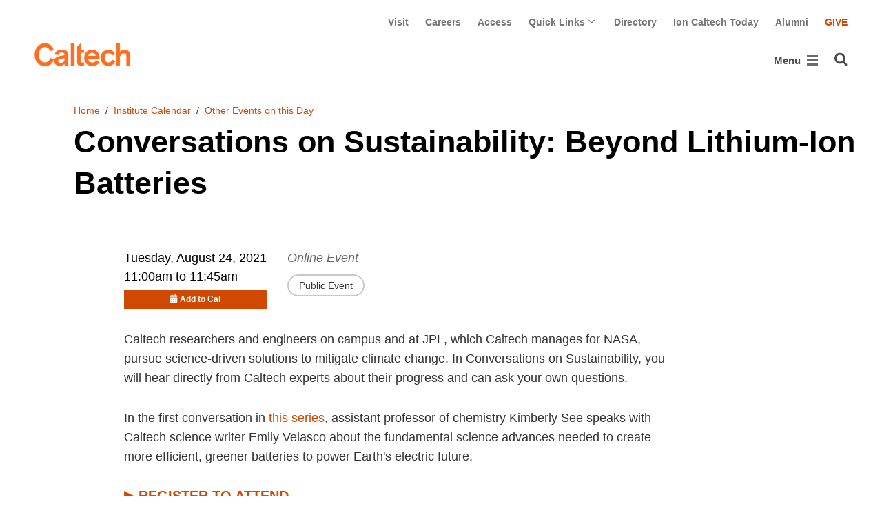

--- FILE ---
content_type: text/html; charset=utf-8
request_url: https://www.caltech.edu/campus-life-events/calendar/conversations-on-sustainability-beyond-lithium-ion-batteries-1
body_size: 11446
content:
<!DOCTYPE html>


<html lang="en" class="no-js">
<head>
  <meta charset="utf-8">
  <meta http-equiv="X-UA-Compatible" content="IE=edge" />
  <title>Conversations on Sustainability: Beyond Lithium-Ion Batteries
     - 
    
    www.caltech.edu</title>
  
  
  
  <meta name="viewport" content="width=device-width, initial-scale=1">
  <link rel="shortcut icon" href="/static/core/img/favicon-75.png?v=6.18.5">

  
  <!-- Generic FavIcons -->
  <link rel="icon" href="/static/core/img/favicon-32.png?v=6.18.5" sizes="32x32">
  <link rel="icon" href="/static/core/img/favicon-57.png?v=6.18.5" sizes="57x57">
  <link rel="icon" href="/static/core/img/favicon-76.png?v=6.18.5" sizes="76x76">
  <link rel="icon" href="/static/core/img/favicon-96.png?v=6.18.5" sizes="96x96">
  <link rel="icon" href="/static/core/img/favicon-128.png?v=6.18.5" sizes="128x128">
  <link rel="icon" href="/static/core/img/favicon-192.png?v=6.18.5" sizes="192x192">
  <link rel="icon" href="/static/core/img/favicon-228.png?v=6.18.5" sizes="228x228">
  <!-- Android -->
  <link rel="shortcut icon" sizes="196x196" href="/static/core/img/favicon-196.png?v=6.18.5">
  <!-- iOS -->
  <link rel="apple-touch-icon" href="/static/core/img/favicon-120.png?v=6.18.5" sizes="120x120">
  <link rel="apple-touch-icon" href="/static/core/img/favicon-152.png?v=6.18.5" sizes="152x152">
  <link rel="apple-touch-icon" href="/static/core/img/favicon-180.png?v=6.18.5" sizes="180x180">
  <!-- Windows 8 IE 10-->
  <meta name="msapplication-TileColor" content="#D14900">
  <meta name="msapplication-TileImage" content="/static/core/img/favicon-144.png?v=6.18.5">
  <!-- Windows 8.1 + IE11 and above -->
  <meta name="msapplication-config" content="/static/core/img/browserconfig.xml?v=6.18.5">

  <!-- Base CSS -->
  
  <link rel="stylesheet" href="https://cdn.datatables.net/1.12.1/css/dataTables.bootstrap4.min.css" integrity="sha512-4IOvmZNJ0LXi2MjWUEZ5CYnjgwX3O84FY7thQroRr7/K0aj4ht/5QCPPw/5HtEBSMOI0ICknPMW5HiiSifC78w==" crossorigin="anonymous">
  <link rel="stylesheet" href="https://cdn.datatables.net/responsive/2.3.0/css/responsive.dataTables.min.css" integrity="sha512-1rs6CKPyMyWNKKt18TIfaktqZaIkCUK4mGE78D3tI+yu0CVk/ou/XTwikeo2utvOOOdkYpcyA268IyZ17aXOWg==" crossorigin="anonymous">
  <link rel="stylesheet" href="/static/CACHE/css/output.5bcd513aca6e.css" type="text/css">
  <!-- End Base CSS -->

  <!-- Site Type CSS -->
  
  
  <!-- End Site Type CSS -->

  <!-- Extra CSS -->
  
    
  
  <!-- End Extra CSS -->

  <!-- Global site tag (gtag.js) - Google Analytics -->
<script async src="https://www.googletagmanager.com/gtag/js?id="></script>
<script>
  window.dataLayer = window.dataLayer || [];
  function gtag(){dataLayer.push(arguments);}
  gtag('js', new Date());

  gtag('config', 'G-7RL83EX4D4', {'anonymize_ip': true});
</script>
<!-- End Google Analytics -->

  
  
    <!-- Google Tag Manager -->
    
    <script>
      (function(w, d, s, l, i) {
          w[l] = w[l] || [];
          w[l].push({
              'gtm.start': new Date().getTime(),
              event: 'gtm.js'
          });
          var f = d.getElementsByTagName(s)[0],
              j = d.createElement(s),
              dl = l != 'dataLayer' ? '&l=' + l : '';
          j.async = true;
          j.src = 'https://www.googletagmanager.com/gtm.js?id=' + i + dl;
          f.parentNode.insertBefore(j, f);
      })(window, document, 'script', 'dataLayer', 'GTM-P8H9J4S');
    </script>
    <!-- End Google Tag Manager -->
  

  
  

  <!-- Base JS -->
  
  
  <script src="https://code.jquery.com/jquery-3.3.1.min.js" integrity="sha256-FgpCb/KJQlLNfOu91ta32o/NMZxltwRo8QtmkMRdAu8=" crossorigin="anonymous"></script>
  <script defer src="/static/airspace/js/jquery.mousewheel.min.js"></script>

  <script>
    // AsciiMath is not supported out of the box with MathJax 3, so we have to tell it to add that as an input type.
    MathJax = {
      loader: {
        load: ['input/asciimath']
      },
    };
  </script>
  
  <script async src="https://cdnjs.cloudflare.com/ajax/libs/mathjax/3.2.2/es5/tex-mml-chtml.min.js" integrity="sha512-6FaAxxHuKuzaGHWnV00ftWqP3luSBRSopnNAA2RvQH1fOfnF/A1wOfiUWF7cLIOFcfb1dEhXwo5VG3DAisocRw==" crossorigin="anonymous" referrerpolicy="no-referrer"></script>
  <script defer src="https://cdnjs.cloudflare.com/ajax/libs/underscore.js/1.13.7/underscore-min.js" integrity="sha512-dvWGkLATSdw5qWb2qozZBRKJ80Omy2YN/aF3wTUVC5+D1eqbA+TjWpPpoj8vorK5xGLMa2ZqIeWCpDZP/+pQGQ==" crossorigin="anonymous" referrerpolicy="no-referrer"></script>
  <script src="https://cdnjs.cloudflare.com/ajax/libs/apexcharts/5.3.2/apexcharts.min.js" integrity="sha512-mtAI0GhJKlZSV7g9odo3D3bzFIisOKpYYUkDZElYQm5d5ti++dkCZZVcGmYs2dYHDTvO0xPYG93pdR3nvjVuOQ==" crossorigin="anonymous" referrerpolicy="no-referrer"></script>
  <!-- These are the url for the DataTables version that support Bootstrap 4 + Responsive. -->
  <!-- TODO: When we update DataTables to 2.x, remove these. We should not be including it on every single page, but instead only on pages that need it. -->
  <script src="https://cdn.datatables.net/1.12.1/js/jquery.dataTables.min.js" integrity="sha512-MOsicOaJyNWPgwMOE1q4sTPZK6KuUQTMBhkmzb0tFVSRxgx3VnGTwIyRme/IhBJQdWJkfTcIKozchO11ILrmSg==" crossorigin="anonymous"></script>
  <script src="https://cdn.datatables.net/responsive/2.3.0/js/dataTables.responsive.min.js" integrity="sha512-0wbogjva7RXNc8RGC7t7zdUDYOflHBBEBGN6ItfWqhizIDsWfRE0Dxi+PQpJ44O+fS8YVenkFWFifH885pLfkg==" crossorigin="anonymous"></script>
  <script src="https://cdn.datatables.net/1.12.1/js/dataTables.bootstrap4.min.js" integrity="sha512-9o2JT4zBJghTU0EEIgPvzzHOulNvo0jq2spTfo6mMmZ6S3jK+gljrfo0mKDAxoMnrkZa6ml2ZgByBQ5ga8noDQ==" crossorigin="anonymous"></script>
  <script src="https://cdnjs.cloudflare.com/ajax/libs/clamp-js/0.7.0/clamp.js" integrity="sha512-TnePtmz3HL4p8nFS2lR46u0iHrwObVnUednDASZK/qS9btkd09xKs1PeCt1kpS4a0gWNQx1AF+WnDHDK+xWcAw==" crossorigin="anonymous" referrerpolicy="no-referrer"></script>

  <script src="/static/CACHE/js/output.54b9aeca30a0.js"></script>
<script src="/static/CACHE/js/output.2500c9bd34d8.js" defer></script>
  <!-- End Base JS -->

  <!-- Site Type JS -->
  
  <!-- End Site Type JS -->

  <!-- Extra JS -->
  
  
    
  
  <script src="/static/CACHE/js/output.ad2c1c0b87dd.js" defer></script>

  <!-- End Extra JS -->

  
  

<meta property="og:url" content="https://www.caltech.edu/campus-life-events/calendar/conversations-on-sustainability-beyond-lithium-ion-batteries-1" />
<meta property="og:site_name" content="California Institute of Technology" />
<meta property="og:title" content="Conversations on Sustainability: Beyond Lithium-Ion Batteries" />
<meta property="og:type" content="website" />
<meta name="twitter:title" content="Conversations on Sustainability: Beyond Lithium-Ion Batteries">


  
  <meta property="og:description" content="California Institute of Technology" />
  <meta name="twitter:description" content="California Institute of Technology">


  <meta property="og:image" content="https://main.oscweb.caltech.edu/static/core/img/caltech-logo-400x400.png" />
  <meta name="og:image:alt" content="Caltech Logo">
  <meta name="twitter:card" content="summary">
  <meta name="twitter:image" content="https://main.oscweb.caltech.edu/static/core/img/caltech-logo-400x400.png">



  

</head>

<body class="www">
  
    <!-- Google Tag Manager (noscript) -->
    <noscript><iframe src="https://www.googletagmanager.com/ns.html?id=GTM-P8H9J4S"
      height="0" width="0" style="display:none;visibility:hidden"></iframe></noscript>
    <!-- End Google Tag Manager (noscript) -->
  

  
    
    <div data-sprite></div>
    <script src="/static/wagtailadmin/js/icons.js?v=52477aee" data-icon-url="/admin/sprite/?h=c2112487"></script>
  

  

  <header class="width-1440-container">
    <a class="text-assistive display-at-top-on-focus" href="#content">skip to main content</a>
    
    
    
    
      
      

<div class="header d-flex flex-wrap">
  



  <nav class="header__utility-menu d-none d-md-flex w-100 justify-content-end" aria-label="Useful links">
    <ul class="d-flex" aria-label="Useful links">
    
      <li class="header__utility-menu__item ">
        
          <a class="header__utility-menu__link
          "
          id="utility-menu-1" href="/about/visit/plan-your-visit">Visit</a>
        
      </li>
    
      <li class="header__utility-menu__item ">
        
          <a class="header__utility-menu__link
          "
          id="utility-menu-2" href="https://hr.caltech.edu/careers">Careers</a>
        
      </li>
    
      <li class="header__utility-menu__item ">
        
          <a class="header__utility-menu__link
          "
          id="utility-menu-3" href="https://access.caltech.edu/">Access</a>
        
      </li>
    
      <li class="header__utility-menu__item  dropdown ">
        
          <button type="button" class="header__utility-menu__opener dropdown-toggle" data-toggle="dropdown" aria-controls="utility-menu-4" aria-haspopup="true" aria-expanded="false">
            Quick Links
            <img class="header__utility-menu__opener__icon" src="/static/wagtail_menu/img/icon-chevron-grey-550.png" alt="">
            <img class="header__utility-menu__opener__icon chevron-orange" src="/static/wagtail_menu/img/icon-chevron-orange.png" alt="">
          </button>

          <ul class="header__utility-menu__dropdown dropdown-menu dropdown-menu-right" id="utility-menu-4" aria-label="Quick Links">
            
              <li>
                <a class="header__utility-menu__dropdown__item dropdown-item" href="/quick-links-faculty">for Faculty</a>
              </li>
            
              <li>
                <a class="header__utility-menu__dropdown__item dropdown-item" href="/quick-links-students">for Students</a>
              </li>
            
              <li>
                <a class="header__utility-menu__dropdown__item dropdown-item" href="/quick-links-staff">for Staff</a>
              </li>
            
              <li>
                <a class="header__utility-menu__dropdown__item dropdown-item" href="/quick-links-alumni">for Alumni</a>
              </li>
            
          </ul>
        
      </li>
    
      <li class="header__utility-menu__item ">
        
          <a class="header__utility-menu__link
          "
          id="utility-menu-5" href="https://directory.caltech.edu/">Directory</a>
        
      </li>
    
      <li class="header__utility-menu__item ">
        
          <a class="header__utility-menu__link
          "
          id="utility-menu-6" href="https://ion.caltech.edu/">Ion Caltech Today</a>
        
      </li>
    
      <li class="header__utility-menu__item ">
        
          <a class="header__utility-menu__link
          "
          id="utility-menu-7" href="https://www.alumni.caltech.edu/">Alumni</a>
        
      </li>
    
      <li class="header__utility-menu__item ">
        
          <a class="header__utility-menu__link
          header__utility-menu__link--highlight"
          id="utility-menu-8" href="https://giving.caltech.edu/">Give</a>
        
      </li>
    
    </ul>
  </nav>



  <a class="header__homepage-link mr-auto" href="/"><img alt="Caltech" class="header__wordmark" src="/static/core/img/caltech-new-logo.png"></a>

  

<nav class="header__main-menu d-none d-xl-flex" aria-label="Main">
  
    
    
      
      
      <ul class="header__main-menu__level-1
      d-flex justify-content-start
      " id="main-menu-1" tabindex="-1" aria-label="Main">
      <li class="header__main-menu__level-1__item menu-item">
        
        <div class="header__main-menu__level-1__item__wrapper d-flex flex-row justify-content-start">
        
    
  
    
    
      <a class="header__main-menu__level-1__link" href="/about">About</a>
  
      
      
        <button type="button" class="header__main-menu__level-1__opener dropdown-toggle dropdown-toggle-split" data-toggle="dropdown" aria-controls="main-menu-2" aria-haspopup="true" aria-expanded="false">
          <span class="sr-only">Open About submenu</span>
          
            <svg class="header__main-menu__level-1-opener-icon icon" aria-hidden="true" role=”presentation” focusable="false"><use href="#icon-chevron-down"></use></svg>
          
        </button>
      
    
  
    
    
  
    
    
      
      
      <ul class="header__main-menu__level-2
      
      dropdown-menu" id="main-menu-2" tabindex="-1" aria-label="About Caltech">
      <li class="header__main-menu__level-2__item  dropdown-submenu">
        
    
  
    
    
      <a class="header__main-menu__level-2__link" href="/about/at-a-glance">At a Glance</a>
  
      
      
        <button type="button" class="header__main-menu__level-2__opener dropdown-toggle dropdown-toggle-split" data-toggle="dropdown" aria-controls="main-menu-3" aria-haspopup="true" aria-expanded="false">
          <span class="sr-only">Open At a Glance submenu</span>
          
            
            <svg class="header__main-menu__plus-minus-icon plus icon" aria-hidden="true" role=”presentation” focusable="false"><use href="#icon-plus"></use></svg>
            <svg class="header__main-menu__plus-minus-icon minus icon d-none" aria-hidden="true" role=”presentation” focusable="false"><use href="#icon-minus"></use></svg>
          
        </button>
      
    
  
    
    
  
    
    
      
      
      <ul class="header__main-menu__level-3
      
      dropdown-menu" id="main-menu-3" tabindex="-1" aria-label="Caltech at a Glance">
      <li class="header__main-menu__level-3__item  dropdown-item">
        
    
  
    
    
      <a class="header__main-menu__level-3__link" href="/about/university-and-college-rankings">University and College Rankings</a>
  
      
      
    
  
    
    
      
      
      
      </li>
      
      </ul>
    
  
    
    
      
      
      </li>
      <li class="header__main-menu__level-2__item dropdown-submenu">
        
    
  
    
    
      
      
        <button type="button" class="header__main-menu__level-2__menu-only dropdown-toggle dropdown-toggle-split " data-toggle="dropdown" aria-controls="main-menu-5" aria-haspopup="true" aria-expanded="false">
          <span class="dropdown-toggle-button-title">Leadership</span>
          <span class="dropdown-toggle-button-icon">
            <span class="sr-only">Open Leadership submenu</span>
            
              
              <svg class="header__main-menu__plus-minus-icon icon" aria-hidden="true" role=”presentation” focusable="false"><use href="#icon-plus"></use></svg>
              <svg class="header__main-menu__plus-minus-icon icon d-none" aria-hidden="true" role=”presentation” focusable="false"><use href="#icon-minus"></use></svg>
            
          </span>
        </button>
      
    
  
    
    
  
    
    
      
      
      <ul class="header__main-menu__level-3
      
      dropdown-menu" id="main-menu-5" tabindex="-1" aria-label="Leadership">
      <li class="header__main-menu__level-3__item  dropdown-item">
        
    
  
    
    
      <a class="header__main-menu__level-3__link" href="http://president.caltech.edu/">President</a>
  
      
      
    
  
    
    
  
    
    
      
      
      </li>
      <li class="header__main-menu__level-3__item dropdown-item">
        
    
  
    
    
      <a class="header__main-menu__level-3__link" href="http://provost.caltech.edu/">Provost</a>
  
      
      
    
  
    
    
  
    
    
      
      
      </li>
      <li class="header__main-menu__level-3__item dropdown-item">
        
    
  
    
    
      <a class="header__main-menu__level-3__link" href="http://bot.caltech.edu/">Board of Trustees</a>
  
      
      
    
  
    
    
  
    
    
      
      
      </li>
      <li class="header__main-menu__level-3__item dropdown-item">
        
    
  
    
    
      <a class="header__main-menu__level-3__link" href="/about/leadership/academic-and-administrative-leadership">Academic and Administrative Leadership</a>
  
      
      
    
  
    
    
      
      
      
      </li>
      
      </ul>
    
  
    
    
      
      
      </li>
      <li class="header__main-menu__level-2__item dropdown-submenu">
        
    
  
    
    
      
      
        <button type="button" class="header__main-menu__level-2__menu-only dropdown-toggle dropdown-toggle-split " data-toggle="dropdown" aria-controls="main-menu-10" aria-haspopup="true" aria-expanded="false">
          <span class="dropdown-toggle-button-title">Values</span>
          <span class="dropdown-toggle-button-icon">
            <span class="sr-only">Open Values submenu</span>
            
              
              <svg class="header__main-menu__plus-minus-icon icon" aria-hidden="true" role=”presentation” focusable="false"><use href="#icon-plus"></use></svg>
              <svg class="header__main-menu__plus-minus-icon icon d-none" aria-hidden="true" role=”presentation” focusable="false"><use href="#icon-minus"></use></svg>
            
          </span>
        </button>
      
    
  
    
    
  
    
    
      
      
      <ul class="header__main-menu__level-3
      
      dropdown-menu" id="main-menu-10" tabindex="-1" aria-label="Values">
      <li class="header__main-menu__level-3__item  dropdown-item">
        
    
  
    
    
      <a class="header__main-menu__level-3__link" href="https://inclusive.caltech.edu/">Diversity, Equity, and Inclusion</a>
  
      
      
    
  
    
    
  
    
    
      
      
      </li>
      <li class="header__main-menu__level-3__item dropdown-item">
        
    
  
    
    
      <a class="header__main-menu__level-3__link" href="https://sustainability.caltech.edu/">Sustainability</a>
  
      
      
    
  
    
    
  
    
    
      
      
      </li>
      <li class="header__main-menu__level-3__item dropdown-item">
        
    
  
    
    
      <a class="header__main-menu__level-3__link" href="/about/values/freedom-expression">Freedom of Expression</a>
  
      
      
    
  
    
    
  
    
    
      
      
      </li>
      <li class="header__main-menu__level-3__item dropdown-item">
        
    
  
    
    
      <a class="header__main-menu__level-3__link" href="https://www.deans.caltech.edu/HonorCode">Honor Code</a>
  
      
      
    
  
    
    
      
      
      
      </li>
      
      </ul>
    
  
    
    
      
      
      </li>
      <li class="header__main-menu__level-2__item dropdown-submenu">
        
    
  
    
    
      
      
        <button type="button" class="header__main-menu__level-2__menu-only dropdown-toggle dropdown-toggle-split " data-toggle="dropdown" aria-controls="main-menu-15" aria-haspopup="true" aria-expanded="false">
          <span class="dropdown-toggle-button-title">Legacy</span>
          <span class="dropdown-toggle-button-icon">
            <span class="sr-only">Open Legacy submenu</span>
            
              
              <svg class="header__main-menu__plus-minus-icon icon" aria-hidden="true" role=”presentation” focusable="false"><use href="#icon-plus"></use></svg>
              <svg class="header__main-menu__plus-minus-icon icon d-none" aria-hidden="true" role=”presentation” focusable="false"><use href="#icon-minus"></use></svg>
            
          </span>
        </button>
      
    
  
    
    
  
    
    
      
      
      <ul class="header__main-menu__level-3
      
      dropdown-menu" id="main-menu-15" tabindex="-1" aria-label="Legacy">
      <li class="header__main-menu__level-3__item  dropdown-item">
        
    
  
    
    
      <a class="header__main-menu__level-3__link" href="/about/legacy/history-milestones">History &amp; Milestones</a>
  
      
      
    
  
    
    
  
    
    
      
      
      </li>
      <li class="header__main-menu__level-3__item dropdown-item">
        
    
  
    
    
      <a class="header__main-menu__level-3__link" href="/about/legacy/awards-and-honors">Awards &amp; Honors</a>
  
      
      
    
  
    
    
  
    
    
      
      
      </li>
      <li class="header__main-menu__level-3__item dropdown-item">
        
    
  
    
    
      <a class="header__main-menu__level-3__link" href="http://archives.caltech.edu/">Caltech Archives</a>
  
      
      
    
  
    
    
  
    
    
      
      
      </li>
      <li class="header__main-menu__level-3__item dropdown-item">
        
    
  
    
    
      <a class="header__main-menu__level-3__link" href="/map/history">Interactive History Map</a>
  
      
      
    
  
    
    
      
      
      
      </li>
      
      </ul>
    
  
    
    
      
      
      </li>
      <li class="header__main-menu__level-2__item dropdown-item">
        
    
  
    
    
      <a class="header__main-menu__level-2__link" href="/about/news">News</a>
  
      
      
    
  
    
    
  
    
    
      
      
      </li>
      <li class="header__main-menu__level-2__item dropdown-submenu">
        
    
  
    
    
      
      
        <button type="button" class="header__main-menu__level-2__menu-only dropdown-toggle dropdown-toggle-split " data-toggle="dropdown" aria-controls="main-menu-21" aria-haspopup="true" aria-expanded="false">
          <span class="dropdown-toggle-button-title">Publications</span>
          <span class="dropdown-toggle-button-icon">
            <span class="sr-only">Open Publications submenu</span>
            
              
              <svg class="header__main-menu__plus-minus-icon icon" aria-hidden="true" role=”presentation” focusable="false"><use href="#icon-plus"></use></svg>
              <svg class="header__main-menu__plus-minus-icon icon d-none" aria-hidden="true" role=”presentation” focusable="false"><use href="#icon-minus"></use></svg>
            
          </span>
        </button>
      
    
  
    
    
  
    
    
      
      
      <ul class="header__main-menu__level-3
      
      dropdown-menu" id="main-menu-21" tabindex="-1" aria-label="Publications">
      <li class="header__main-menu__level-3__item  dropdown-item">
        
    
  
    
    
      <a class="header__main-menu__level-3__link" href="https://scienceexchange.caltech.edu/">Caltech Science Exchange</a>
  
      
      
    
  
    
    
  
    
    
      
      
      </li>
      <li class="header__main-menu__level-3__item dropdown-item">
        
    
  
    
    
      <a class="header__main-menu__level-3__link" href="https://thisis.caltech.edu">This is Caltech</a>
  
      
      
    
  
    
    
  
    
    
      
      
      </li>
      <li class="header__main-menu__level-3__item dropdown-item">
        
    
  
    
    
      <a class="header__main-menu__level-3__link" href="https://magazine.caltech.edu/">Caltech Magazine</a>
  
      
      
    
  
    
    
  
    
    
      
      
      </li>
      <li class="header__main-menu__level-3__item dropdown-item">
        
    
  
    
    
      <a class="header__main-menu__level-3__link" href="/documents/10/Periodic_Table_of_Caltech.pdf">Periodic Table of Caltech</a>
  
      
      
    
  
    
    
      
      
      
      </li>
      
      </ul>
    
  
    
    
      
      
      </li>
      <li class="header__main-menu__level-2__item dropdown-submenu">
        
    
  
    
    
      
      
        <button type="button" class="header__main-menu__level-2__menu-only dropdown-toggle dropdown-toggle-split " data-toggle="dropdown" aria-controls="main-menu-26" aria-haspopup="true" aria-expanded="false">
          <span class="dropdown-toggle-button-title">Visit</span>
          <span class="dropdown-toggle-button-icon">
            <span class="sr-only">Open Visit submenu</span>
            
              
              <svg class="header__main-menu__plus-minus-icon icon" aria-hidden="true" role=”presentation” focusable="false"><use href="#icon-plus"></use></svg>
              <svg class="header__main-menu__plus-minus-icon icon d-none" aria-hidden="true" role=”presentation” focusable="false"><use href="#icon-minus"></use></svg>
            
          </span>
        </button>
      
    
  
    
    
  
    
    
      
      
      <ul class="header__main-menu__level-3
      
      dropdown-menu" id="main-menu-26" tabindex="-1" aria-label="Visit">
      <li class="header__main-menu__level-3__item  dropdown-item">
        
    
  
    
    
      <a class="header__main-menu__level-3__link" href="/about/visit/directions">Directions</a>
  
      
      
    
  
    
    
  
    
    
      
      
      </li>
      <li class="header__main-menu__level-3__item dropdown-item">
        
    
  
    
    
      <a class="header__main-menu__level-3__link" href="/about/visit/campus-maps">Campus Maps</a>
  
      
      
    
  
    
    
  
    
    
      
      
      </li>
      <li class="header__main-menu__level-3__item dropdown-item">
        
    
  
    
    
      <a class="header__main-menu__level-3__link" href="http://parking.caltech.edu/">Parking</a>
  
      
      
    
  
    
    
  
    
    
      
      
      </li>
      <li class="header__main-menu__level-3__item dropdown-item">
        
    
  
    
    
      <a class="header__main-menu__level-3__link" href="/about/visit/tours">Tours</a>
  
      
      
    
  
    
    
      
      
      
      </li>
      
      </ul>
    
  
    
    
      
      
      </li>
      <li class="header__main-menu__level-2__item dropdown-item">
        
    
  
    
    
      <a class="header__main-menu__level-2__link" href="/about/offices-departments">Administrative Offices &amp; Departments</a>
  
      
      
    
  
    
    
  
    
    
      
      
      </li>
      <li class="header__main-menu__level-2__item dropdown-submenu">
        
    
  
    
    
      <a class="header__main-menu__level-2__link" href="/about/media-relations">Media Relations</a>
  
      
      
        <button type="button" class="header__main-menu__level-2__opener dropdown-toggle dropdown-toggle-split" data-toggle="dropdown" aria-controls="main-menu-32" aria-haspopup="true" aria-expanded="false">
          <span class="sr-only">Open Media Relations submenu</span>
          
            
            <svg class="header__main-menu__plus-minus-icon plus icon" aria-hidden="true" role=”presentation” focusable="false"><use href="#icon-plus"></use></svg>
            <svg class="header__main-menu__plus-minus-icon minus icon d-none" aria-hidden="true" role=”presentation” focusable="false"><use href="#icon-minus"></use></svg>
          
        </button>
      
    
  
    
    
  
    
    
      
      
      <ul class="header__main-menu__level-3
      
      dropdown-menu" id="main-menu-32" tabindex="-1" aria-label="Media Relations">
      <li class="header__main-menu__level-3__item  dropdown-item">
        
    
  
    
    
      <a class="header__main-menu__level-3__link" href="/about/media-relations/earthquake-information">Earthquake Information for the Media</a>
  
      
      
    
  
    
    
  
    
    
      
      
      </li>
      <li class="header__main-menu__level-3__item dropdown-item">
        
    
  
    
    
      <a class="header__main-menu__level-3__link" href="https://experts.caltech.edu">Caltech Experts Guide</a>
  
      
      
    
  
    
    
  
    
    
      
      
      </li>
      <li class="header__main-menu__level-3__item dropdown-item">
        
    
  
    
    
      <a class="header__main-menu__level-3__link" href="https://mediaassets.caltech.edu">Media Assets</a>
  
      
      
    
  
    
    
  
    
    
      
      
      </li>
      <li class="header__main-menu__level-3__item dropdown-item">
        
    
  
    
    
      <a class="header__main-menu__level-3__link" href="https://filming.caltech.edu">Filming</a>
  
      
      
    
  
    
    
  
    
    
      
      
      </li>
      <li class="header__main-menu__level-3__item dropdown-item">
        
    
  
    
    
      <a class="header__main-menu__level-3__link" href="/about/media-relations/crew-information">News Crew Information</a>
  
      
      
    
  
    
    
  
    
    
      
      
      </li>
      <li class="header__main-menu__level-3__item dropdown-item">
        
    
  
    
    
      <a class="header__main-menu__level-3__link" href="https://researchimpact.caltech.edu/">Research Impact</a>
  
      
      
    
  
    
    
      
      
      
      </li>
      
      </ul>
    
      
      
      
      </li>
      
      </ul>
    
  
    
    
      
      
        
        </div>
      
      </li>
      <li class="header__main-menu__level-1__item menu-item">
        
        <div class="header__main-menu__level-1__item__wrapper d-flex flex-row justify-content-start">
        
    
  
    
    
      <a class="header__main-menu__level-1__link" href="/research">Research</a>
  
      
      
        <button type="button" class="header__main-menu__level-1__opener dropdown-toggle dropdown-toggle-split" data-toggle="dropdown" aria-controls="main-menu-39" aria-haspopup="true" aria-expanded="false">
          <span class="sr-only">Open Research submenu</span>
          
            <svg class="header__main-menu__level-1-opener-icon icon" aria-hidden="true" role=”presentation” focusable="false"><use href="#icon-chevron-down"></use></svg>
          
        </button>
      
    
  
    
    
  
    
    
      
      
      <ul class="header__main-menu__level-2
      
      dropdown-menu" id="main-menu-39" tabindex="-1" aria-label="Research">
      <li class="header__main-menu__level-2__item  dropdown-item">
        
    
  
    
    
      <a class="header__main-menu__level-2__link" href="https://researchimpact.caltech.edu/">Research Impact</a>
  
      
      
    
  
    
    
  
    
    
      
      
      </li>
      <li class="header__main-menu__level-2__item dropdown-submenu">
        
    
  
    
    
      
      
        <button type="button" class="header__main-menu__level-2__menu-only dropdown-toggle dropdown-toggle-split " data-toggle="dropdown" aria-controls="main-menu-41" aria-haspopup="true" aria-expanded="false">
          <span class="dropdown-toggle-button-title">Academic Divisions</span>
          <span class="dropdown-toggle-button-icon">
            <span class="sr-only">Open Academic Divisions submenu</span>
            
              
              <svg class="header__main-menu__plus-minus-icon icon" aria-hidden="true" role=”presentation” focusable="false"><use href="#icon-plus"></use></svg>
              <svg class="header__main-menu__plus-minus-icon icon d-none" aria-hidden="true" role=”presentation” focusable="false"><use href="#icon-minus"></use></svg>
            
          </span>
        </button>
      
    
  
    
    
  
    
    
      
      
      <ul class="header__main-menu__level-3
      
      dropdown-menu" id="main-menu-41" tabindex="-1" aria-label="Academic Divisions">
      <li class="header__main-menu__level-3__item  dropdown-item">
        
    
  
    
    
      <a class="header__main-menu__level-3__link" href="http://www.bbe.caltech.edu/">Biology and Biological Engineering</a>
  
      
      
    
  
    
    
  
    
    
      
      
      </li>
      <li class="header__main-menu__level-3__item dropdown-item">
        
    
  
    
    
      <a class="header__main-menu__level-3__link" href="http://www.cce.caltech.edu/">Chemistry and Chemical Engineering</a>
  
      
      
    
  
    
    
  
    
    
      
      
      </li>
      <li class="header__main-menu__level-3__item dropdown-item">
        
    
  
    
    
      <a class="header__main-menu__level-3__link" href="http://eas.caltech.edu/">Engineering &amp; Applied Science</a>
  
      
      
    
  
    
    
  
    
    
      
      
      </li>
      <li class="header__main-menu__level-3__item dropdown-item">
        
    
  
    
    
      <a class="header__main-menu__level-3__link" href="http://www.gps.caltech.edu/">Geological &amp; Planetary Sciences</a>
  
      
      
    
  
    
    
  
    
    
      
      
      </li>
      <li class="header__main-menu__level-3__item dropdown-item">
        
    
  
    
    
      <a class="header__main-menu__level-3__link" href="http://www.hss.caltech.edu/">Humanities and Social Sciences</a>
  
      
      
    
  
    
    
  
    
    
      
      
      </li>
      <li class="header__main-menu__level-3__item dropdown-item">
        
    
  
    
    
      <a class="header__main-menu__level-3__link" href="http://pma.caltech.edu/">Physics, Mathematics and Astronomy</a>
  
      
      
    
  
    
    
      
      
      
      </li>
      
      </ul>
    
  
    
    
      
      
      </li>
      <li class="header__main-menu__level-2__item dropdown-item">
        
    
  
    
    
      <a class="header__main-menu__level-2__link" href="/research/jpl">Jet Propulsion Laboratory</a>
  
      
      
    
  
    
    
  
    
    
      
      
      </li>
      <li class="header__main-menu__level-2__item dropdown-item">
        
    
  
    
    
      <a class="header__main-menu__level-2__link" href="https://sfp.caltech.edu/">Student Research</a>
  
      
      
    
  
    
    
  
    
    
      
      
      </li>
      <li class="header__main-menu__level-2__item dropdown-item">
        
    
  
    
    
      <a class="header__main-menu__level-2__link" href="/research/centers-institutes">Centers &amp; Institutes</a>
  
      
      
    
  
    
    
  
    
    
      
      
      </li>
      <li class="header__main-menu__level-2__item dropdown-item">
        
    
  
    
    
      <a class="header__main-menu__level-2__link" href="http://innovation.caltech.edu/">Technology Transfer &amp; Corporate Partnerships</a>
  
      
      
    
  
    
    
  
    
    
      
      
      </li>
      <li class="header__main-menu__level-2__item dropdown-item">
        
    
  
    
    
      <a class="header__main-menu__level-2__link" href="http://researchadministration.caltech.edu/">Sponsored Research</a>
  
      
      
    
  
    
    
  
    
    
      
      
      </li>
      <li class="header__main-menu__level-2__item dropdown-item">
        
    
  
    
    
      <a class="header__main-menu__level-2__link" href="/research/research-facilities">Research Facilities</a>
  
      
      
    
  
    
    
  
    
    
      
      
      </li>
      <li class="header__main-menu__level-2__item dropdown-item">
        
    
  
    
    
      <a class="header__main-menu__level-2__link" href="/research/faculty-listing">Faculty Listing</a>
  
      
      
    
  
    
    
      
      
      
      </li>
      
      </ul>
    
  
    
    
      
      
        
        </div>
      
      </li>
      <li class="header__main-menu__level-1__item menu-item">
        
        <div class="header__main-menu__level-1__item__wrapper d-flex flex-row justify-content-start">
        
    
  
    
    
      <a class="header__main-menu__level-1__link" href="/academics">Academics</a>
  
      
      
        <button type="button" class="header__main-menu__level-1__opener dropdown-toggle dropdown-toggle-split" data-toggle="dropdown" aria-controls="main-menu-55" aria-haspopup="true" aria-expanded="false">
          <span class="sr-only">Open Academics submenu</span>
          
            <svg class="header__main-menu__level-1-opener-icon icon" aria-hidden="true" role=”presentation” focusable="false"><use href="#icon-chevron-down"></use></svg>
          
        </button>
      
    
  
    
    
  
    
    
      
      
      <ul class="header__main-menu__level-2
      
      dropdown-menu" id="main-menu-55" tabindex="-1" aria-label="Academics">
      <li class="header__main-menu__level-2__item  dropdown-item">
        
    
  
    
    
      <a class="header__main-menu__level-2__link" href="https://www.deans.caltech.edu/">Undergraduate Studies</a>
  
      
      
    
  
    
    
  
    
    
      
      
      </li>
      <li class="header__main-menu__level-2__item dropdown-item">
        
    
  
    
    
      <a class="header__main-menu__level-2__link" href="http://www.gradoffice.caltech.edu/">Graduate Studies</a>
  
      
      
    
  
    
    
  
    
    
      
      
      </li>
      <li class="header__main-menu__level-2__item dropdown-item">
        
    
  
    
    
      <a class="header__main-menu__level-2__link" href="http://online.caltech.edu/courses">Online Education</a>
  
      
      
    
  
    
    
  
    
    
      
      
      </li>
      <li class="header__main-menu__level-2__item dropdown-item">
        
    
  
    
    
      <a class="header__main-menu__level-2__link" href="https://ctme.caltech.edu/">Executive Education</a>
  
      
      
    
  
    
    
  
    
    
      
      
      </li>
      <li class="header__main-menu__level-2__item dropdown-item">
        
    
  
    
    
      <a class="header__main-menu__level-2__link" href="http://ctlo.caltech.edu/">Teaching, Learning, &amp; Outreach</a>
  
      
      
    
  
    
    
  
    
    
      
      
      </li>
      <li class="header__main-menu__level-2__item dropdown-submenu">
        
    
  
    
    
      
      
        <button type="button" class="header__main-menu__level-2__menu-only dropdown-toggle dropdown-toggle-split " data-toggle="dropdown" aria-controls="main-menu-61" aria-haspopup="true" aria-expanded="false">
          <span class="dropdown-toggle-button-title">Resources</span>
          <span class="dropdown-toggle-button-icon">
            <span class="sr-only">Open Resources submenu</span>
            
              
              <svg class="header__main-menu__plus-minus-icon icon" aria-hidden="true" role=”presentation” focusable="false"><use href="#icon-plus"></use></svg>
              <svg class="header__main-menu__plus-minus-icon icon d-none" aria-hidden="true" role=”presentation” focusable="false"><use href="#icon-minus"></use></svg>
            
          </span>
        </button>
      
    
  
    
    
  
    
    
      
      
      <ul class="header__main-menu__level-3
      
      dropdown-menu" id="main-menu-61" tabindex="-1" aria-label="Resources">
      <li class="header__main-menu__level-3__item  dropdown-item">
        
    
  
    
    
      <a class="header__main-menu__level-3__link" href="http://www.registrar.caltech.edu/">Registrar</a>
  
      
      
    
  
    
    
  
    
    
      
      
      </li>
      <li class="header__main-menu__level-3__item dropdown-item">
        
    
  
    
    
      <a class="header__main-menu__level-3__link" href="http://www.catalog.caltech.edu/">Catalog</a>
  
      
      
    
  
    
    
  
    
    
      
      
      </li>
      <li class="header__main-menu__level-3__item dropdown-item">
        
    
  
    
    
      <a class="header__main-menu__level-3__link" href="/academics/resources/academic-calendar">Academic Calendar</a>
  
      
      
    
  
    
    
  
    
    
      
      
      </li>
      <li class="header__main-menu__level-3__item dropdown-item">
        
    
  
    
    
      <a class="header__main-menu__level-3__link" href="https://www.library.caltech.edu/">Library</a>
  
      
      
    
  
    
    
  
    
    
      
      
      </li>
      <li class="header__main-menu__level-3__item dropdown-item">
        
    
  
    
    
      <a class="header__main-menu__level-3__link" href="http://international.caltech.edu/">International Offices</a>
  
      
      
    
  
    
    
  
    
    
      
      
      </li>
      <li class="header__main-menu__level-3__item dropdown-item">
        
    
  
    
    
      <a class="header__main-menu__level-3__link" href="http://career.caltech.edu/">Career Development</a>
  
      
      
    
  
    
    
      
      
      
      </li>
      
      </ul>
    
      
      
      
      </li>
      
      </ul>
    
  
    
    
      
      
        
        </div>
      
      </li>
      <li class="header__main-menu__level-1__item menu-item">
        
        <div class="header__main-menu__level-1__item__wrapper d-flex flex-row justify-content-start">
        
    
  
    
    
      <a class="header__main-menu__level-1__link" href="/admissions-aid">Admissions &amp; Aid</a>
  
      
      
        <button type="button" class="header__main-menu__level-1__opener dropdown-toggle dropdown-toggle-split" data-toggle="dropdown" aria-controls="main-menu-68" aria-haspopup="true" aria-expanded="false">
          <span class="sr-only">Open Admissions &amp; Aid submenu</span>
          
            <svg class="header__main-menu__level-1-opener-icon icon" aria-hidden="true" role=”presentation” focusable="false"><use href="#icon-chevron-down"></use></svg>
          
        </button>
      
    
  
    
    
  
    
    
      
      
      <ul class="header__main-menu__level-2
      
      dropdown-menu" id="main-menu-68" tabindex="-1" aria-label="Admissions &amp; Aid">
      <li class="header__main-menu__level-2__item  dropdown-submenu">
        
    
  
    
    
      
      
        <button type="button" class="header__main-menu__level-2__menu-only dropdown-toggle dropdown-toggle-split " data-toggle="dropdown" aria-controls="main-menu-69" aria-haspopup="true" aria-expanded="false">
          <span class="dropdown-toggle-button-title">Undergraduate Admissions</span>
          <span class="dropdown-toggle-button-icon">
            <span class="sr-only">Open Undergraduate Admissions submenu</span>
            
              
              <svg class="header__main-menu__plus-minus-icon icon" aria-hidden="true" role=”presentation” focusable="false"><use href="#icon-plus"></use></svg>
              <svg class="header__main-menu__plus-minus-icon icon d-none" aria-hidden="true" role=”presentation” focusable="false"><use href="#icon-minus"></use></svg>
            
          </span>
        </button>
      
    
  
    
    
  
    
    
      
      
      <ul class="header__main-menu__level-3
      
      dropdown-menu" id="main-menu-69" tabindex="-1" aria-label="Undergraduate Admissions">
      <li class="header__main-menu__level-3__item  dropdown-item">
        
    
  
    
    
      <a class="header__main-menu__level-3__link" href="http://www.admissions.caltech.edu/">Apply</a>
  
      
      
    
  
    
    
  
    
    
      
      
      </li>
      <li class="header__main-menu__level-3__item dropdown-item">
        
    
  
    
    
      <a class="header__main-menu__level-3__link" href="https://www.admissions.caltech.edu/afford">Cost &amp; Aid</a>
  
      
      
    
  
    
    
      
      
      
      </li>
      
      </ul>
    
  
    
    
      
      
      </li>
      <li class="header__main-menu__level-2__item dropdown-submenu">
        
    
  
    
    
      
      
        <button type="button" class="header__main-menu__level-2__menu-only dropdown-toggle dropdown-toggle-split " data-toggle="dropdown" aria-controls="main-menu-72" aria-haspopup="true" aria-expanded="false">
          <span class="dropdown-toggle-button-title">Graduate Admissions</span>
          <span class="dropdown-toggle-button-icon">
            <span class="sr-only">Open Graduate Admissions submenu</span>
            
              
              <svg class="header__main-menu__plus-minus-icon icon" aria-hidden="true" role=”presentation” focusable="false"><use href="#icon-plus"></use></svg>
              <svg class="header__main-menu__plus-minus-icon icon d-none" aria-hidden="true" role=”presentation” focusable="false"><use href="#icon-minus"></use></svg>
            
          </span>
        </button>
      
    
  
    
    
  
    
    
      
      
      <ul class="header__main-menu__level-3
      
      dropdown-menu" id="main-menu-72" tabindex="-1" aria-label="Graduate Admissions">
      <li class="header__main-menu__level-3__item  dropdown-item">
        
    
  
    
    
      <a class="header__main-menu__level-3__link" href="http://www.gradoffice.caltech.edu/admissions">Apply</a>
  
      
      
    
  
    
    
  
    
    
      
      
      </li>
      <li class="header__main-menu__level-3__item dropdown-item">
        
    
  
    
    
      <a class="header__main-menu__level-3__link" href="http://www.gradoffice.caltech.edu/financialsupport">Funding &amp; Aid</a>
  
      
      
    
  
    
    
      
      
      
      </li>
      
      </ul>
    
      
      
      
      </li>
      
      </ul>
    
  
    
    
      
      
        
        </div>
      
      </li>
      <li class="header__main-menu__level-1__item menu-item">
        
        <div class="header__main-menu__level-1__item__wrapper d-flex flex-row justify-content-start">
        
    
  
    
    
      <a class="header__main-menu__level-1__link" href="/campus-life-events">Campus Life &amp; Events</a>
  
      
      
        <button type="button" class="header__main-menu__level-1__opener dropdown-toggle dropdown-toggle-split" data-toggle="dropdown" aria-controls="main-menu-75" aria-haspopup="true" aria-expanded="false">
          <span class="sr-only">Open Campus Life &amp; Events submenu</span>
          
            <svg class="header__main-menu__level-1-opener-icon icon" aria-hidden="true" role=”presentation” focusable="false"><use href="#icon-chevron-down"></use></svg>
          
        </button>
      
    
  
    
    
  
    
    
      
      
      <ul class="header__main-menu__level-2
      
      dropdown-menu" id="main-menu-75" tabindex="-1" aria-label="Campus Life &amp; Events">
      <li class="header__main-menu__level-2__item  dropdown-item">
        
    
  
    
    
      <a class="header__main-menu__level-2__link" href="/campus-life-events/calendar">Institute Calendar</a>
  
      
      
    
  
    
    
  
    
    
      
      
      </li>
      <li class="header__main-menu__level-2__item dropdown-item">
        
    
  
    
    
      <a class="header__main-menu__level-2__link" href="https://ion.caltech.edu/">Ion Caltech Today</a>
  
      
      
    
  
    
    
  
    
    
      
      
      </li>
      <li class="header__main-menu__level-2__item dropdown-item">
        
    
  
    
    
      <a class="header__main-menu__level-2__link" href="http://gocaltech.com/landing/index">Athletics &amp; Recreation</a>
  
      
      
    
  
    
    
  
    
    
      
      
      </li>
      <li class="header__main-menu__level-2__item dropdown-item">
        
    
  
    
    
      <a class="header__main-menu__level-2__link" href="http://events.caltech.edu/">Public Events</a>
  
      
      
    
  
    
    
  
    
    
      
      
      </li>
      <li class="header__main-menu__level-2__item dropdown-item">
        
    
  
    
    
      <a class="header__main-menu__level-2__link" href="http://pva.caltech.edu/">Performing &amp; Visual Arts</a>
  
      
      
    
  
    
    
  
    
    
      
      
      </li>
      <li class="header__main-menu__level-2__item dropdown-item">
        
    
  
    
    
      <a class="header__main-menu__level-2__link" href="http://housing.caltech.edu/">Housing</a>
  
      
      
    
  
    
    
  
    
    
      
      
      </li>
      <li class="header__main-menu__level-2__item dropdown-item">
        
    
  
    
    
      <a class="header__main-menu__level-2__link" href="http://dining.caltech.edu/">Dining</a>
  
      
      
    
  
    
    
  
    
    
      
      
      </li>
      <li class="header__main-menu__level-2__item dropdown-item">
        
    
  
    
    
      <a class="header__main-menu__level-2__link" href="https://www.caltechy.org/">Caltech Y</a>
  
      
      
    
  
    
    
  
    
    
      
      
      </li>
      <li class="header__main-menu__level-2__item dropdown-item">
        
    
  
    
    
      <a class="header__main-menu__level-2__link" href="http://wellness.caltech.edu/">Wellness Services</a>
  
      
      
    
  
    
    
  
    
    
      
      
      </li>
      <li class="header__main-menu__level-2__item dropdown-item">
        
    
  
    
    
      <a class="header__main-menu__level-2__link" href="http://diversity.caltech.edu/">Diversity Center</a>
  
      
      
    
  
    
    
  
    
    
      
      
      </li>
      <li class="header__main-menu__level-2__item dropdown-item">
        
    
  
    
    
      <a class="header__main-menu__level-2__link" href="http://security.caltech.edu/">Security</a>
  
      
      
    
  
    
    
  
    
    
      
      
      </li>
      <li class="header__main-menu__level-2__item dropdown-item">
        
    
  
    
    
      <a class="header__main-menu__level-2__link" href="/campus-life-events/emergency-information">Emergency Information</a>
  
      
      
    
  
    
    
      
      
      
      </li>
      
      </ul>
    
      
      
      
        </div>
      
      </li>
      
        <!--suppress HtmlWrongAttributeValue -->
        <li class="header__main-menu__level-1__item header__search" role="search" aria-label="Site">
          

<button type="button" class="header__search__button" aria-controls="search-form" aria-haspopup="true" aria-expanded="false" aria-label="Search">
  <img alt="" class="header__search__icon" src="/static/wagtail_menu/img/icon-search.png">
</button>

<form  id="search-form" class="header__search__form" action="/search" method="GET">
  <label class="header__search__form__label mb-0 w-100 mr-3"><span class="sr-only">Search</span><input class="header__search__form__query w-100 h-100" type="search" name="q" value="" autocorrect="off" autocapitalize="off" autocomplete="off" spellcheck="false" /></label><button class="header__search__form__submit" type="submit">Search</button>
</form>

        </li>
      
      </ul>
    
  
</nav>

  

<nav class="header__slide-menu-and-search d-flex d-xl-none align-items-start" aria-label="Main">
  <div class="header__slide-menu slide-menu dropdown">
    <button type="button" class="slide-menu__opener dropdown-toggle"
      data-toggle="dropdown" aria-controls="slide-menu" aria-haspopup="true"
      aria-expanded="false" aria-label="Main Menu">
      Menu
      <img aria-label="Open Main Menu" class="slide-menu__burger"
        src="/static/wagtail_menu/img/menu-burger.png">
    </button>

    <div id="slide-menu" class="slide-menu__dropdown dropdown-menu dropdown-menu-right">
      <div class="slide-menu__slide-wrapper d-flex">
        <div class="slide-menu__level-1">
          <button class="slide-menu__close-wrapper">
            <span class="slide-menu__close"><svg class="slide-menu__close__icon icon" aria-hidden="true" role=”presentation” focusable="false"><use href="#icon-xmark"></use></svg> Close</span>
          </button>

          <div class="slide-menu__divider slide-menu__divider--post-search dropdown-divider"></div>

          <div class="slide-menu__main-menu">
            
              <ul class="slide-menu-ul">
  
    
    
      <li class="slide-menu__level-1__item d-flex">
        
          <a class="slide-menu__level-1__link" href="/about">
            About
          </a>

          
            
            <button type="button" class="slide-menu__level-1__slide-opener dropdown-toggle dropdown-toggle-split" data-slide-id="#slide-menu-slide-52" aria-controls="slide-menu-slide-52" aria-haspopup="true" aria-expanded="false">
              <svg class="slide-menu__arrow-icon icon" aria-hidden="true" role=”presentation” focusable="false"><use href="#icon-chevron-right"></use></svg>
              <span class="sr-only">Open About submenu</span>
            </button>
          
        
      </li>
    
  
    
    
  
    
    
  
    
    
  
    
    
  
    
    
  
    
    
  
    
    
  
    
    
  
    
    
  
    
    
  
    
    
  
    
    
  
    
    
  
    
    
  
    
    
  
    
    
  
    
    
  
    
    
  
    
    
  
    
    
  
    
    
  
    
    
  
    
    
  
    
    
  
    
    
  
    
    
  
    
    
  
    
    
  
    
    
  
    
    
  
    
    
  
    
    
  
    
    
  
    
    
  
    
    
  
    
    
  
    
    
      <li class="slide-menu__level-1__item d-flex">
        
          <a class="slide-menu__level-1__link" href="/research">
            Research
          </a>

          
            
            <button type="button" class="slide-menu__level-1__slide-opener dropdown-toggle dropdown-toggle-split" data-slide-id="#slide-menu-slide-53" aria-controls="slide-menu-slide-53" aria-haspopup="true" aria-expanded="false">
              <svg class="slide-menu__arrow-icon icon" aria-hidden="true" role=”presentation” focusable="false"><use href="#icon-chevron-right"></use></svg>
              <span class="sr-only">Open Research submenu</span>
            </button>
          
        
      </li>
    
  
    
    
  
    
    
  
    
    
  
    
    
  
    
    
  
    
    
  
    
    
  
    
    
  
    
    
  
    
    
  
    
    
  
    
    
  
    
    
  
    
    
  
    
    
  
    
    
      <li class="slide-menu__level-1__item d-flex">
        
          <a class="slide-menu__level-1__link" href="/academics">
            Academics
          </a>

          
            
            <button type="button" class="slide-menu__level-1__slide-opener dropdown-toggle dropdown-toggle-split" data-slide-id="#slide-menu-slide-61" aria-controls="slide-menu-slide-61" aria-haspopup="true" aria-expanded="false">
              <svg class="slide-menu__arrow-icon icon" aria-hidden="true" role=”presentation” focusable="false"><use href="#icon-chevron-right"></use></svg>
              <span class="sr-only">Open Academics submenu</span>
            </button>
          
        
      </li>
    
  
    
    
  
    
    
  
    
    
  
    
    
  
    
    
  
    
    
  
    
    
  
    
    
  
    
    
  
    
    
  
    
    
  
    
    
  
    
    
      <li class="slide-menu__level-1__item d-flex">
        
          <a class="slide-menu__level-1__link" href="/admissions-aid">
            Admissions &amp; Aid
          </a>

          
            
            <button type="button" class="slide-menu__level-1__slide-opener dropdown-toggle dropdown-toggle-split" data-slide-id="#slide-menu-slide-62" aria-controls="slide-menu-slide-62" aria-haspopup="true" aria-expanded="false">
              <svg class="slide-menu__arrow-icon icon" aria-hidden="true" role=”presentation” focusable="false"><use href="#icon-chevron-right"></use></svg>
              <span class="sr-only">Open Admissions &amp; Aid submenu</span>
            </button>
          
        
      </li>
    
  
    
    
  
    
    
  
    
    
  
    
    
  
    
    
  
    
    
  
    
    
      <li class="slide-menu__level-1__item d-flex">
        
          <a class="slide-menu__level-1__link" href="/campus-life-events">
            Campus Life &amp; Events
          </a>

          
            
            <button type="button" class="slide-menu__level-1__slide-opener dropdown-toggle dropdown-toggle-split" data-slide-id="#slide-menu-slide-63" aria-controls="slide-menu-slide-63" aria-haspopup="true" aria-expanded="false">
              <svg class="slide-menu__arrow-icon icon" aria-hidden="true" role=”presentation” focusable="false"><use href="#icon-chevron-right"></use></svg>
              <span class="sr-only">Open Campus Life &amp; Events submenu</span>
            </button>
          
        
      </li>
    
  
    
    
  
    
    
  
    
    
  
    
    
  
    
    
  
    
    
  
    
    
  
    
    
  
    
    
  
    
    
  
    
    
  
    
    
  
</ul>

            
          </div>

          
          
            
              <div class="slide-menu__divider dropdown-divider d-md-none"></div>
            
          

          <div class="slide-menu__utility-menu d-md-none">
            
              <ul aria-label="Useful links">

  
  <li class="slide-menu__utility-menu__item ">
    
      <a class="slide-menu__utility-menu__link" href="/about/visit/plan-your-visit">
        Visit
      </a>
    
  </li>

  
  <li class="slide-menu__utility-menu__item ">
    
      <a class="slide-menu__utility-menu__link" href="https://hr.caltech.edu/careers">
        Careers
      </a>
    
  </li>

  
  <li class="slide-menu__utility-menu__item ">
    
      <a class="slide-menu__utility-menu__link" href="https://access.caltech.edu/">
        Access
      </a>
    
  </li>

  
  <li class="slide-menu__utility-menu__item  slide-menu__utility-menu__item--has-submenu ">
    
      <span class="slide-menu__utility-menu__link" href="" id="slide-menu-utility-4" >
        Quick Links
      </span>
      <ul class="slide-menu__utility-menu__submenu" aria-label="Quick Links">
        
          <li class="slide-menu__utility-menu__submenu__item">
            <a class="slide-menu__utility-menu__submenu__link" href="/quick-links-faculty">for Faculty</a>
          </li>
        
          <li class="slide-menu__utility-menu__submenu__item">
            <a class="slide-menu__utility-menu__submenu__link" href="/quick-links-students">for Students</a>
          </li>
        
          <li class="slide-menu__utility-menu__submenu__item">
            <a class="slide-menu__utility-menu__submenu__link" href="/quick-links-staff">for Staff</a>
          </li>
        
          <li class="slide-menu__utility-menu__submenu__item">
            <a class="slide-menu__utility-menu__submenu__link" href="/quick-links-alumni">for Alumni</a>
          </li>
        
      </ul>
    
  </li>

  
  <li class="slide-menu__utility-menu__item ">
    
      <a class="slide-menu__utility-menu__link" href="https://directory.caltech.edu/">
        Directory
      </a>
    
  </li>

  
  <li class="slide-menu__utility-menu__item ">
    
      <a class="slide-menu__utility-menu__link" href="https://ion.caltech.edu/">
        Ion Caltech Today
      </a>
    
  </li>

  
  <li class="slide-menu__utility-menu__item ">
    
      <a class="slide-menu__utility-menu__link" href="https://www.alumni.caltech.edu/">
        Alumni
      </a>
    
  </li>

  
  <li class="slide-menu__utility-menu__item ">
    
      <a class="slide-menu__utility-menu__link" href="https://giving.caltech.edu/">
        Give
      </a>
    
  </li>

</ul>

            
          </div>
        </div>

        
          


  
  

  
  
    
      
        
        <div class="slide-menu__level-2 align-self-start" id="slide-menu-slide-52" tabindex="-1" aria-label="About Caltech submenu">
          <div class="slide-menu__level-2__black-stripe"></div>
          <div class="slide-menu__level-2__content">
            <div class="slide-menu__level-2__title">
              About Caltech
            </div>
            <button class="slide-menu__level-2__back-button" tabindex="0">
              <svg class="slide-menu__arrow-icon icon" aria-hidden="true" role=”presentation” focusable="false"><use href="#icon-chevron-left"></use></svg> Back
            </button>
            <div class="slide-menu__divider slide-menu__divider--slide dropdown-divider"></div>
            <ul class="slide-menu__level-2__list" aria-label="About Caltech">
              <li class="slide-menu__level-2__item">
      
    

    
      <a class="slide-menu__level-2__link" href="/about/at-a-glance">
        At a Glance
      </a>
    

    
    
    
  

  
  
    
      
        <ul class="slide-menu__level-3__list" aria-label="Caltech at a Glance">
          <li class="slide-menu__level-3__item">
      
    

    
      <a class="slide-menu__level-3__link" href="/about/university-and-college-rankings">
        University and College Rankings
      </a>
    

    
      </li></ul>
    
    
    
  

  
  
    
      </li><li class="slide-menu__level-2__item">
    

    
      <span class="slide-menu__level-2__link js-menu-only">
        Leadership
      </span>
    

    
    
    
  

  
  
    
      
        <ul class="slide-menu__level-3__list" aria-label="Leadership">
          <li class="slide-menu__level-3__item">
      
    

    
      <a class="slide-menu__level-3__link" href="http://president.caltech.edu/">
        President
      </a>
    

    
    
    
  

  
  
    
      </li><li class="slide-menu__level-3__item">
    

    
      <a class="slide-menu__level-3__link" href="http://provost.caltech.edu/">
        Provost
      </a>
    

    
    
    
  

  
  
    
      </li><li class="slide-menu__level-3__item">
    

    
      <a class="slide-menu__level-3__link" href="http://bot.caltech.edu/">
        Board of Trustees
      </a>
    

    
    
    
  

  
  
    
      </li><li class="slide-menu__level-3__item">
    

    
      <a class="slide-menu__level-3__link" href="/about/leadership/academic-and-administrative-leadership">
        Academic and Administrative Leadership
      </a>
    

    
      </li></ul>
    
    
    
  

  
  
    
      </li><li class="slide-menu__level-2__item">
    

    
      <span class="slide-menu__level-2__link js-menu-only">
        Values
      </span>
    

    
    
    
  

  
  
    
      
        <ul class="slide-menu__level-3__list" aria-label="Values">
          <li class="slide-menu__level-3__item">
      
    

    
      <a class="slide-menu__level-3__link" href="https://inclusive.caltech.edu/">
        Diversity, Equity, and Inclusion
      </a>
    

    
    
    
  

  
  
    
      </li><li class="slide-menu__level-3__item">
    

    
      <a class="slide-menu__level-3__link" href="https://sustainability.caltech.edu/">
        Sustainability
      </a>
    

    
    
    
  

  
  
    
      </li><li class="slide-menu__level-3__item">
    

    
      <a class="slide-menu__level-3__link" href="/about/values/freedom-expression">
        Freedom of Expression
      </a>
    

    
    
    
  

  
  
    
      </li><li class="slide-menu__level-3__item">
    

    
      <a class="slide-menu__level-3__link" href="https://www.deans.caltech.edu/HonorCode">
        Honor Code
      </a>
    

    
      </li></ul>
    
    
    
  

  
  
    
      </li><li class="slide-menu__level-2__item">
    

    
      <span class="slide-menu__level-2__link js-menu-only">
        Legacy
      </span>
    

    
    
    
  

  
  
    
      
        <ul class="slide-menu__level-3__list" aria-label="Legacy">
          <li class="slide-menu__level-3__item">
      
    

    
      <a class="slide-menu__level-3__link" href="/about/legacy/history-milestones">
        History &amp; Milestones
      </a>
    

    
    
    
  

  
  
    
      </li><li class="slide-menu__level-3__item">
    

    
      <a class="slide-menu__level-3__link" href="/about/legacy/awards-and-honors">
        Awards &amp; Honors
      </a>
    

    
    
    
  

  
  
    
      </li><li class="slide-menu__level-3__item">
    

    
      <a class="slide-menu__level-3__link" href="http://archives.caltech.edu/">
        Caltech Archives
      </a>
    

    
    
    
  

  
  
    
      </li><li class="slide-menu__level-3__item">
    

    
      <a class="slide-menu__level-3__link" href="/map/history">
        Interactive History Map
      </a>
    

    
      </li></ul>
    
    
    
  

  
  
    
      </li><li class="slide-menu__level-2__item">
    

    
      <a class="slide-menu__level-2__link" href="/about/news">
        News
      </a>
    

    
    
    
  

  
  
    
      </li><li class="slide-menu__level-2__item">
    

    
      <span class="slide-menu__level-2__link js-menu-only">
        Publications
      </span>
    

    
    
    
  

  
  
    
      
        <ul class="slide-menu__level-3__list" aria-label="Publications">
          <li class="slide-menu__level-3__item">
      
    

    
      <a class="slide-menu__level-3__link" href="https://scienceexchange.caltech.edu/">
        Caltech Science Exchange
      </a>
    

    
    
    
  

  
  
    
      </li><li class="slide-menu__level-3__item">
    

    
      <a class="slide-menu__level-3__link" href="https://thisis.caltech.edu">
        This is Caltech
      </a>
    

    
    
    
  

  
  
    
      </li><li class="slide-menu__level-3__item">
    

    
      <a class="slide-menu__level-3__link" href="https://magazine.caltech.edu/">
        Caltech Magazine
      </a>
    

    
    
    
  

  
  
    
      </li><li class="slide-menu__level-3__item">
    

    
      <a class="slide-menu__level-3__link" href="/documents/10/Periodic_Table_of_Caltech.pdf">
        Periodic Table of Caltech
      </a>
    

    
      </li></ul>
    
    
    
  

  
  
    
      </li><li class="slide-menu__level-2__item">
    

    
      <span class="slide-menu__level-2__link js-menu-only">
        Visit
      </span>
    

    
    
    
  

  
  
    
      
        <ul class="slide-menu__level-3__list" aria-label="Visit">
          <li class="slide-menu__level-3__item">
      
    

    
      <a class="slide-menu__level-3__link" href="/about/visit/directions">
        Directions
      </a>
    

    
    
    
  

  
  
    
      </li><li class="slide-menu__level-3__item">
    

    
      <a class="slide-menu__level-3__link" href="/about/visit/campus-maps">
        Campus Maps
      </a>
    

    
    
    
  

  
  
    
      </li><li class="slide-menu__level-3__item">
    

    
      <a class="slide-menu__level-3__link" href="http://parking.caltech.edu/">
        Parking
      </a>
    

    
    
    
  

  
  
    
      </li><li class="slide-menu__level-3__item">
    

    
      <a class="slide-menu__level-3__link" href="/about/visit/tours">
        Tours
      </a>
    

    
      </li></ul>
    
    
    
  

  
  
    
      </li><li class="slide-menu__level-2__item">
    

    
      <a class="slide-menu__level-2__link" href="/about/offices-departments">
        Administrative Offices &amp; Departments
      </a>
    

    
    
    
  

  
  
    
      </li><li class="slide-menu__level-2__item">
    

    
      <a class="slide-menu__level-2__link" href="/about/media-relations">
        Media Relations
      </a>
    

    
    
    
  

  
  
    
      
        <ul class="slide-menu__level-3__list" aria-label="Media Relations">
          <li class="slide-menu__level-3__item">
      
    

    
      <a class="slide-menu__level-3__link" href="/about/media-relations/earthquake-information">
        Earthquake Information for the Media
      </a>
    

    
    
    
  

  
  
    
      </li><li class="slide-menu__level-3__item">
    

    
      <a class="slide-menu__level-3__link" href="https://experts.caltech.edu">
        Caltech Experts Guide
      </a>
    

    
    
    
  

  
  
    
      </li><li class="slide-menu__level-3__item">
    

    
      <a class="slide-menu__level-3__link" href="https://mediaassets.caltech.edu">
        Media Assets
      </a>
    

    
    
    
  

  
  
    
      </li><li class="slide-menu__level-3__item">
    

    
      <a class="slide-menu__level-3__link" href="https://filming.caltech.edu">
        Filming
      </a>
    

    
    
    
  

  
  
    
      </li><li class="slide-menu__level-3__item">
    

    
      <a class="slide-menu__level-3__link" href="/about/media-relations/crew-information">
        News Crew Information
      </a>
    

    
    
    
  

  
  
    
      </li><li class="slide-menu__level-3__item">
    

    
      <a class="slide-menu__level-3__link" href="https://researchimpact.caltech.edu/">
        Research Impact
      </a>
    

    
      </li></ul>
    
      </li></ul>
    
    
    
      </div></div>
    
  

  
  

  
  
    
      
        
        <div class="slide-menu__level-2 align-self-start" id="slide-menu-slide-53" tabindex="-1" aria-label="Research submenu">
          <div class="slide-menu__level-2__black-stripe"></div>
          <div class="slide-menu__level-2__content">
            <div class="slide-menu__level-2__title">
              Research
            </div>
            <button class="slide-menu__level-2__back-button" tabindex="0">
              <svg class="slide-menu__arrow-icon icon" aria-hidden="true" role=”presentation” focusable="false"><use href="#icon-chevron-left"></use></svg> Back
            </button>
            <div class="slide-menu__divider slide-menu__divider--slide dropdown-divider"></div>
            <ul class="slide-menu__level-2__list" aria-label="Research">
              <li class="slide-menu__level-2__item">
      
    

    
      <a class="slide-menu__level-2__link" href="https://researchimpact.caltech.edu/">
        Research Impact
      </a>
    

    
    
    
  

  
  
    
      </li><li class="slide-menu__level-2__item">
    

    
      <span class="slide-menu__level-2__link js-menu-only">
        Academic Divisions
      </span>
    

    
    
    
  

  
  
    
      
        <ul class="slide-menu__level-3__list" aria-label="Academic Divisions">
          <li class="slide-menu__level-3__item">
      
    

    
      <a class="slide-menu__level-3__link" href="http://www.bbe.caltech.edu/">
        Biology and Biological Engineering
      </a>
    

    
    
    
  

  
  
    
      </li><li class="slide-menu__level-3__item">
    

    
      <a class="slide-menu__level-3__link" href="http://www.cce.caltech.edu/">
        Chemistry and Chemical Engineering
      </a>
    

    
    
    
  

  
  
    
      </li><li class="slide-menu__level-3__item">
    

    
      <a class="slide-menu__level-3__link" href="http://eas.caltech.edu/">
        Engineering &amp; Applied Science
      </a>
    

    
    
    
  

  
  
    
      </li><li class="slide-menu__level-3__item">
    

    
      <a class="slide-menu__level-3__link" href="http://www.gps.caltech.edu/">
        Geological &amp; Planetary Sciences
      </a>
    

    
    
    
  

  
  
    
      </li><li class="slide-menu__level-3__item">
    

    
      <a class="slide-menu__level-3__link" href="http://www.hss.caltech.edu/">
        Humanities and Social Sciences
      </a>
    

    
    
    
  

  
  
    
      </li><li class="slide-menu__level-3__item">
    

    
      <a class="slide-menu__level-3__link" href="http://pma.caltech.edu/">
        Physics, Mathematics and Astronomy
      </a>
    

    
      </li></ul>
    
    
    
  

  
  
    
      </li><li class="slide-menu__level-2__item">
    

    
      <a class="slide-menu__level-2__link" href="/research/jpl">
        Jet Propulsion Laboratory
      </a>
    

    
    
    
  

  
  
    
      </li><li class="slide-menu__level-2__item">
    

    
      <a class="slide-menu__level-2__link" href="https://sfp.caltech.edu/">
        Student Research
      </a>
    

    
    
    
  

  
  
    
      </li><li class="slide-menu__level-2__item">
    

    
      <a class="slide-menu__level-2__link" href="/research/centers-institutes">
        Centers &amp; Institutes
      </a>
    

    
    
    
  

  
  
    
      </li><li class="slide-menu__level-2__item">
    

    
      <a class="slide-menu__level-2__link" href="http://innovation.caltech.edu/">
        Technology Transfer &amp; Corporate Partnerships
      </a>
    

    
    
    
  

  
  
    
      </li><li class="slide-menu__level-2__item">
    

    
      <a class="slide-menu__level-2__link" href="http://researchadministration.caltech.edu/">
        Sponsored Research
      </a>
    

    
    
    
  

  
  
    
      </li><li class="slide-menu__level-2__item">
    

    
      <a class="slide-menu__level-2__link" href="/research/research-facilities">
        Research Facilities
      </a>
    

    
    
    
  

  
  
    
      </li><li class="slide-menu__level-2__item">
    

    
      <a class="slide-menu__level-2__link" href="/research/faculty-listing">
        Faculty Listing
      </a>
    

    
      </li></ul>
    
    
    
      </div></div>
    
  

  
  

  
  
    
      
        
        <div class="slide-menu__level-2 align-self-start" id="slide-menu-slide-61" tabindex="-1" aria-label="Academics submenu">
          <div class="slide-menu__level-2__black-stripe"></div>
          <div class="slide-menu__level-2__content">
            <div class="slide-menu__level-2__title">
              Academics
            </div>
            <button class="slide-menu__level-2__back-button" tabindex="0">
              <svg class="slide-menu__arrow-icon icon" aria-hidden="true" role=”presentation” focusable="false"><use href="#icon-chevron-left"></use></svg> Back
            </button>
            <div class="slide-menu__divider slide-menu__divider--slide dropdown-divider"></div>
            <ul class="slide-menu__level-2__list" aria-label="Academics">
              <li class="slide-menu__level-2__item">
      
    

    
      <a class="slide-menu__level-2__link" href="https://www.deans.caltech.edu/">
        Undergraduate Studies
      </a>
    

    
    
    
  

  
  
    
      </li><li class="slide-menu__level-2__item">
    

    
      <a class="slide-menu__level-2__link" href="http://www.gradoffice.caltech.edu/">
        Graduate Studies
      </a>
    

    
    
    
  

  
  
    
      </li><li class="slide-menu__level-2__item">
    

    
      <a class="slide-menu__level-2__link" href="http://online.caltech.edu/courses">
        Online Education
      </a>
    

    
    
    
  

  
  
    
      </li><li class="slide-menu__level-2__item">
    

    
      <a class="slide-menu__level-2__link" href="https://ctme.caltech.edu/">
        Executive Education
      </a>
    

    
    
    
  

  
  
    
      </li><li class="slide-menu__level-2__item">
    

    
      <a class="slide-menu__level-2__link" href="http://ctlo.caltech.edu/">
        Teaching, Learning, &amp; Outreach
      </a>
    

    
    
    
  

  
  
    
      </li><li class="slide-menu__level-2__item">
    

    
      <span class="slide-menu__level-2__link js-menu-only">
        Resources
      </span>
    

    
    
    
  

  
  
    
      
        <ul class="slide-menu__level-3__list" aria-label="Resources">
          <li class="slide-menu__level-3__item">
      
    

    
      <a class="slide-menu__level-3__link" href="http://www.registrar.caltech.edu/">
        Registrar
      </a>
    

    
    
    
  

  
  
    
      </li><li class="slide-menu__level-3__item">
    

    
      <a class="slide-menu__level-3__link" href="http://www.catalog.caltech.edu/">
        Catalog
      </a>
    

    
    
    
  

  
  
    
      </li><li class="slide-menu__level-3__item">
    

    
      <a class="slide-menu__level-3__link" href="/academics/resources/academic-calendar">
        Academic Calendar
      </a>
    

    
    
    
  

  
  
    
      </li><li class="slide-menu__level-3__item">
    

    
      <a class="slide-menu__level-3__link" href="https://www.library.caltech.edu/">
        Library
      </a>
    

    
    
    
  

  
  
    
      </li><li class="slide-menu__level-3__item">
    

    
      <a class="slide-menu__level-3__link" href="http://international.caltech.edu/">
        International Offices
      </a>
    

    
    
    
  

  
  
    
      </li><li class="slide-menu__level-3__item">
    

    
      <a class="slide-menu__level-3__link" href="http://career.caltech.edu/">
        Career Development
      </a>
    

    
      </li></ul>
    
      </li></ul>
    
    
    
      </div></div>
    
  

  
  

  
  
    
      
        
        <div class="slide-menu__level-2 align-self-start" id="slide-menu-slide-62" tabindex="-1" aria-label="Admissions &amp; Aid submenu">
          <div class="slide-menu__level-2__black-stripe"></div>
          <div class="slide-menu__level-2__content">
            <div class="slide-menu__level-2__title">
              Admissions &amp; Aid
            </div>
            <button class="slide-menu__level-2__back-button" tabindex="0">
              <svg class="slide-menu__arrow-icon icon" aria-hidden="true" role=”presentation” focusable="false"><use href="#icon-chevron-left"></use></svg> Back
            </button>
            <div class="slide-menu__divider slide-menu__divider--slide dropdown-divider"></div>
            <ul class="slide-menu__level-2__list" aria-label="Admissions &amp; Aid">
              <li class="slide-menu__level-2__item">
      
    

    
      <span class="slide-menu__level-2__link js-menu-only">
        Undergraduate Admissions
      </span>
    

    
    
    
  

  
  
    
      
        <ul class="slide-menu__level-3__list" aria-label="Undergraduate Admissions">
          <li class="slide-menu__level-3__item">
      
    

    
      <a class="slide-menu__level-3__link" href="http://www.admissions.caltech.edu/">
        Apply
      </a>
    

    
    
    
  

  
  
    
      </li><li class="slide-menu__level-3__item">
    

    
      <a class="slide-menu__level-3__link" href="https://www.admissions.caltech.edu/afford">
        Cost &amp; Aid
      </a>
    

    
      </li></ul>
    
    
    
  

  
  
    
      </li><li class="slide-menu__level-2__item">
    

    
      <span class="slide-menu__level-2__link js-menu-only">
        Graduate Admissions
      </span>
    

    
    
    
  

  
  
    
      
        <ul class="slide-menu__level-3__list" aria-label="Graduate Admissions">
          <li class="slide-menu__level-3__item">
      
    

    
      <a class="slide-menu__level-3__link" href="http://www.gradoffice.caltech.edu/admissions">
        Apply
      </a>
    

    
    
    
  

  
  
    
      </li><li class="slide-menu__level-3__item">
    

    
      <a class="slide-menu__level-3__link" href="http://www.gradoffice.caltech.edu/financialsupport">
        Funding &amp; Aid
      </a>
    

    
      </li></ul>
    
      </li></ul>
    
    
    
      </div></div>
    
  

  
  

  
  
    
      
        
        <div class="slide-menu__level-2 align-self-start" id="slide-menu-slide-63" tabindex="-1" aria-label="Campus Life &amp; Events submenu">
          <div class="slide-menu__level-2__black-stripe"></div>
          <div class="slide-menu__level-2__content">
            <div class="slide-menu__level-2__title">
              Campus Life &amp; Events
            </div>
            <button class="slide-menu__level-2__back-button" tabindex="0">
              <svg class="slide-menu__arrow-icon icon" aria-hidden="true" role=”presentation” focusable="false"><use href="#icon-chevron-left"></use></svg> Back
            </button>
            <div class="slide-menu__divider slide-menu__divider--slide dropdown-divider"></div>
            <ul class="slide-menu__level-2__list" aria-label="Campus Life &amp; Events">
              <li class="slide-menu__level-2__item">
      
    

    
      <a class="slide-menu__level-2__link" href="/campus-life-events/calendar">
        Institute Calendar
      </a>
    

    
    
    
  

  
  
    
      </li><li class="slide-menu__level-2__item">
    

    
      <a class="slide-menu__level-2__link" href="https://ion.caltech.edu/">
        Ion Caltech Today
      </a>
    

    
    
    
  

  
  
    
      </li><li class="slide-menu__level-2__item">
    

    
      <a class="slide-menu__level-2__link" href="http://gocaltech.com/landing/index">
        Athletics &amp; Recreation
      </a>
    

    
    
    
  

  
  
    
      </li><li class="slide-menu__level-2__item">
    

    
      <a class="slide-menu__level-2__link" href="http://events.caltech.edu/">
        Public Events
      </a>
    

    
    
    
  

  
  
    
      </li><li class="slide-menu__level-2__item">
    

    
      <a class="slide-menu__level-2__link" href="http://pva.caltech.edu/">
        Performing &amp; Visual Arts
      </a>
    

    
    
    
  

  
  
    
      </li><li class="slide-menu__level-2__item">
    

    
      <a class="slide-menu__level-2__link" href="http://housing.caltech.edu/">
        Housing
      </a>
    

    
    
    
  

  
  
    
      </li><li class="slide-menu__level-2__item">
    

    
      <a class="slide-menu__level-2__link" href="http://dining.caltech.edu/">
        Dining
      </a>
    

    
    
    
  

  
  
    
      </li><li class="slide-menu__level-2__item">
    

    
      <a class="slide-menu__level-2__link" href="https://www.caltechy.org/">
        Caltech Y
      </a>
    

    
    
    
  

  
  
    
      </li><li class="slide-menu__level-2__item">
    

    
      <a class="slide-menu__level-2__link" href="http://wellness.caltech.edu/">
        Wellness Services
      </a>
    

    
    
    
  

  
  
    
      </li><li class="slide-menu__level-2__item">
    

    
      <a class="slide-menu__level-2__link" href="http://diversity.caltech.edu/">
        Diversity Center
      </a>
    

    
    
    
  

  
  
    
      </li><li class="slide-menu__level-2__item">
    

    
      <a class="slide-menu__level-2__link" href="http://security.caltech.edu/">
        Security
      </a>
    

    
    
    
  

  
  
    
      </li><li class="slide-menu__level-2__item">
    

    
      <a class="slide-menu__level-2__link" href="/campus-life-events/emergency-information">
        Emergency Information
      </a>
    

    
      </li></ul>
    
      </li></ul>
    
    
    
      </div></div>
    
  


        
      </div>
    </div>

  </div>

  
  <div class="header__search" role="search" aria-label="Site">
    

<button type="button" class="header__search__button" aria-controls="search-form" aria-haspopup="true" aria-expanded="false" aria-label="Search">
  <img alt="" class="header__search__icon" src="/static/wagtail_menu/img/icon-search.png">
</button>

<form  id="search-form" class="header__search__form" action="/search" method="GET">
  <label class="header__search__form__label mb-0 w-100 mr-3"><span class="sr-only">Search</span><input class="header__search__form__query w-100 h-100" type="search" name="q" value="" autocorrect="off" autocapitalize="off" autocomplete="off" spellcheck="false" /></label><button class="header__search__form__submit" type="submit">Search</button>
</form>

  </div>
</nav>

</div>

    
    
  <section class="block-NotificationsBlock">
    <div class="notifications-block notifications-block--all-pages" data-location-id="20">
    </div>
  </section>


  </header>

  
  <main id="content" class="content  event-page" data-page-id="66313">
    
      

    
    
  <div class="event-page__header offset-lg-1 mb-md-5 py-5 px-4 pl-lg-0">
    <div class="event-page__header__breadcrumbs pb-2">
      
  <a href="/">Home</a> &nbsp;/&nbsp;

  <a href="/campus-life-events/calendar">Institute Calendar</a> &nbsp;/&nbsp;

  <a href="/campus-life-events/calendar/day/2021-08-24">Other Events on this Day</a>


    </div>
    <h1 class="event-page__header__title">
      Conversations on Sustainability: Beyond Lithium-Ion Batteries
    </h1>
  </div>

  <div class="event-page__body d-flex flex-column flex-wrap flex-sm-row offset-lg-1 mb-5">
    <div class="event-page__text-wrapper mb-5 px-4 px-lg-0">
      <div class="event-page__details offset-lg-1 d-flex flex-column flex-sm-row">
        <div class="event-page__details__date-time">
          
            <div class="event-page__details__date-time__line">
              Tuesday, August 24, 2021
            </div>
          
            <div class="event-page__details__date-time__line">
              11:00am to 11:45am
            </div>
          
          <a class="event-page__details__date-time__ical d-block py-2" href="webcal://www.caltech.edu/campus-life-events/calendar/conversations-on-sustainability-beyond-lithium-ion-batteries-1?ical">
            <svg class="icon" aria-hidden="true" focusable="false"><use href="#icon-calendar-days"></use></svg>
            <span class="event-page__details__date-time__ical__text">Add to Cal</span>
          </a>
        </div>

        <div class="event-page__details__location-and-seminar-info-wrapper mt-5 mt-sm-0 pl-sm-5">
          
            
              <span class="event-page__details__location d-inline-block mb-2">Online Event</span>
            
          
          
          
          
            <ul class="event-page__details__categories d-flex flex-wrap">
              
                <li class="event-page__details__categories__oval my-2">
                  
                    <span class="event-page__details__categories__oval__name">Public Event</span>
                  
                </li>
              
            </ul>
          
        </div>
      </div>

      <div class="event-page__description offset-lg-1">
        <div class="rich-text"><p data-block-key="bsb3w">Caltech researchers and engineers on campus and at JPL, which Caltech manages for NASA, pursue science-driven solutions to mitigate climate change. In Conversations on Sustainability, you will hear directly from Caltech experts about their progress and can ask your own questions.</p><p data-block-key="e94nd">In the first conversation in <a href="https://scienceexchange.caltech.edu/connect/conversations/conversations-sustainability?utm_source=caltechcalendar&amp;utm_medium=web&amp;utm_campaign=csesustainability">this series</a>, assistant professor of chemistry Kimberly See speaks with Caltech science writer Emily Velasco about the fundamental science advances needed to create more efficient, greener batteries to power Earth&#x27;s electric future.</p><p data-block-key="2qqjk"></p><h4 data-block-key="8rve5"><a href="https://caltech.zoom.us/webinar/register/6716270799581/WN_bk3s1IvjSjCdUH81z0bNAg">▶︎ REGISTER TO ATTEND</a></h4><p data-block-key="bqdqm">This is a free event, but registration is required.</p><h3 data-block-key="bk04j">About the Participants</h3><p data-block-key="7e3ct"></p><indent data-block-key="aigc5"><b>Kimberly See</b> is an assistant professor of chemistry at Caltech. Her lab takes an interdisciplinary approach in tackling fundamental questions related to electrochemical devices, which are devices that generate electricity from a chemical reaction. She is passionate about batteries and the promise of fundamental chemistry advances to create more efficient energy storage.</indent><indent data-block-key="el0u"></indent><indent data-block-key="60a2s"><b>Emily Velasco</b> is a science writer in Caltech&#x27;s Office of Strategic Communications covering the latest research in the fields of chemistry, chemical engineering, and medical engineering. She originally planned to attend medical school, but late in the bio-med program at UC Irvine, she took a dramatic left turn and pursued a degree in journalism at Cal Poly Pomona instead. She has worked as a reporter, a public relations professional, and a social media manager.</indent><p data-block-key="rglp"></p><p data-block-key="4qlp4"><i>This series is presented by the</i> <a href="https://scienceexchange.caltech.edu/?utm_source=caltechcalendar&amp;utm_medium=web&amp;utm_campaign=csesustainability"><i>Caltech Science Exchange</i></a><i>, which brings expert insight to the scientific questions that define our time. The Science Exchange offers trustworthy answers, clear explanations, and fact-driven conversation on critical topics in science and technology.</i></p></div>

        <div class="event-page__contact">
          
        </div>
        <div class="event-page__fee">
          
        </div>

        <hr class="event-page__description__separator">

        <div class="event-page__description__series-and-sponsors-wrapper d-flex">
          
            <div class="event-page__description__series">
              <div class="event-page__description__series-and-sponsors-heading">Event Series</div>
              
              <a href="/campus-life-events/calendar/filter?date_start=&date_end=&type=all&search=&past=0&mc=1&series=605">Conversations on Sustainability</a>
            </div>
          

          
            <div class="event-page__description__sponsors">
              <div class="event-page__description__series-and-sponsors-heading">Event Sponsors</div>
              
                <div class="event-page__description__sponsor d-flex flex-column">
                  
                  
                    <a class="d-flex event-page__description__sponsor__name" href="https://scienceexchange.caltech.edu/?utm_source=mastercalendar&amp;utm_medium=web&amp;utm_campaign=cseviruses">Caltech Science Exchange</a>
                  
                  
                  <a class="d-flex event-page__description__sponsor__more-events" href="/campus-life-events/calendar/filter?date_start=&date_end=&type=all&search=&past=0&mc=1&sponsors=433"><svg class="event-page__description__sponsor__more-events__icon icon" aria-hidden="true" role=”presentation” focusable="false"><use href="#icon-arrow-full-right"></use></svg>More Events from this Sponsor</a>
                </div>
              
                <div class="event-page__description__sponsor d-flex flex-column">
                  
                  
                    <a class="d-flex event-page__description__sponsor__name" href="http://osc.caltech.edu">Office of Communications and External Relations (OCER)</a>
                  
                  
                  <a class="d-flex event-page__description__sponsor__more-events" href="/campus-life-events/calendar/filter?date_start=&date_end=&type=all&search=&past=0&mc=1&sponsors=365"><svg class="event-page__description__sponsor__more-events__icon icon" aria-hidden="true" role=”presentation” focusable="false"><use href="#icon-arrow-full-right"></use></svg>More Events from this Sponsor</a>
                </div>
              
                <div class="event-page__description__sponsor d-flex flex-column">
                  
                  
                    <a class="d-flex event-page__description__sponsor__name" href="https://resnick.caltech.edu/">Resnick Sustainability Institute at Caltech</a>
                  
                  
                  <a class="d-flex event-page__description__sponsor__more-events" href="/campus-life-events/calendar/filter?date_start=&date_end=&type=all&search=&past=0&mc=1&sponsors=378"><svg class="event-page__description__sponsor__more-events__icon icon" aria-hidden="true" role=”presentation” focusable="false"><use href="#icon-arrow-full-right"></use></svg>More Events from this Sponsor</a>
                </div>
              
            </div>
          
        </div>
      </div>
    </div>

    <div class="event-page__sidebar pl-lg-5">
      
    </div>
  <div>

  </main>

  
  <footer class="width-1440-container footer-container">
    
      

<div class="footer d-flex flex-column flex-wrap flex-sm-row justify-content-sm-between">
  
  <div class="footer__torch-box"></div>
  <img alt="" class="footer__torch" src="/static/theme-v7.0/img/flame.png">

  <div class="footer__left">
    <img alt="Caltech" class="footer__left__caltech-wordmark" src="/static/core/img/caltech-new-logo.png">
    <div class="footer__left__caltech-title">California Institute of Technology</div>
  </div>

  <div class="footer__right">
    <img class="footer__right__map-marker" src="/static/theme-v7.0/img/icon-footerpin.png" alt="">
    <div class="footer__right__contact-info-row">1200 East California Boulevard</div>
    <div class="footer__right__contact-info-row">Pasadena, California 91125</div>
  </div>

  <nav class="footer__menu w-100 d-flex flex-wrap justify-content-center" aria-label="Footer">
  
    
      <a class="footer__menu__link" href="/contact" aria-label="Contact Us">Contact Us</a>
      <span class="footer__menu__separator">|</span>
    
  
    
      <a class="footer__menu__link" href="/claimed-copyright-infringement" aria-label="Claimed Copyright Infringement">Claimed Copyright Infringement</a>
      <span class="footer__menu__separator">|</span>
    
  
    
      <a class="footer__menu__link" href="/privacy-notice" aria-label="Privacy Notice">Privacy Notice</a>
      <span class="footer__menu__separator">|</span>
    
  
    
      <a class="footer__menu__link" href="https://digitalaccessibility.caltech.edu/" aria-label="Digital Accessibility">Digital Accessibility</a>
      <span class="footer__menu__separator">|</span>
    
  
  <span class="footer__menu__link">Site Content Copyright &copy; 2026</span>
</nav>

</div>

    
  </footer>

  
  <script src="https://cdnjs.cloudflare.com/ajax/libs/anchor-js/5.0.0/anchor.js" integrity="sha512-pg337haD8zVtCIHrlENuI1sI9ZGzS50B/WzIo3yK8WeB9ecBkyxC0eBnv0Ag7icWXJ6qf2RgMF93804dJXc2VA==" crossorigin="anonymous" referrerpolicy="no-referrer"></script>
  <script>
    anchors.options = {
      icon: '#',
      visible: 'hover',
      titleText: 'Right-click here and choose "Copy Link" to get a link to this part of the page.',
    }
    anchors.add('.rich-text h1, .rich-text h2, .rich-text h3, .rich-text h4, .rich-text h5, .rich-text h6, .heading-block');
  </script>
<script defer src="https://static.cloudflareinsights.com/beacon.min.js/vcd15cbe7772f49c399c6a5babf22c1241717689176015" integrity="sha512-ZpsOmlRQV6y907TI0dKBHq9Md29nnaEIPlkf84rnaERnq6zvWvPUqr2ft8M1aS28oN72PdrCzSjY4U6VaAw1EQ==" data-cf-beacon='{"version":"2024.11.0","token":"2c963f333680405d9df453b68e1d34a1","server_timing":{"name":{"cfCacheStatus":true,"cfEdge":true,"cfExtPri":true,"cfL4":true,"cfOrigin":true,"cfSpeedBrain":true},"location_startswith":null}}' crossorigin="anonymous"></script>
</body>
</html>
